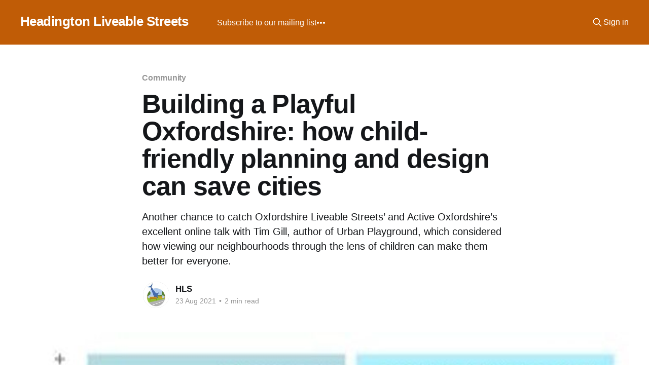

--- FILE ---
content_type: text/html; charset=utf-8
request_url: https://www.headingtonliveablestreets.org.uk/canaries-in-the-coal-mine/
body_size: 6730
content:
<!DOCTYPE html>
<html lang="en">
<head>

    <title>Building a Playful Oxfordshire: how child-friendly planning and design can save cities</title>
    <meta charset="utf-8" />
    <meta http-equiv="X-UA-Compatible" content="IE=edge" />
    <meta name="HandheldFriendly" content="True" />
    <meta name="viewport" content="width=device-width, initial-scale=1.0" />
    
    <link rel="preload" as="style" href="https://www.headingtonliveablestreets.org.uk/assets/built/screen.css?v=92bb7d9ae6" />
    <link rel="preload" as="script" href="https://www.headingtonliveablestreets.org.uk/assets/built/casper.js?v=92bb7d9ae6" />

    <link rel="stylesheet" type="text/css" href="https://www.headingtonliveablestreets.org.uk/assets/built/screen.css?v=92bb7d9ae6" />

    <meta name="description" content="Another chance to catch Oxfordshire Liveable Streets’ and Active Oxfordshire’s excellent online talk with Tim Gill, author of Urban Playground, which considered how viewing our neighbourhoods through the lens of children can make them better for everyone.">
    <link rel="icon" href="https://www.headingtonliveablestreets.org.uk/content/images/size/w256h256/format/jpeg/2024/08/Logo-square.jpg" type="image/jpeg">
    <link rel="canonical" href="https://www.headingtonliveablestreets.org.uk/canaries-in-the-coal-mine/">
    <meta name="referrer" content="no-referrer-when-downgrade">
    
    <meta property="og:site_name" content="Headington Liveable Streets">
    <meta property="og:type" content="article">
    <meta property="og:title" content="Building a Playful Oxfordshire: how child-friendly planning and design can save cities">
    <meta property="og:description" content="Another chance to catch Oxfordshire Liveable Streets’ and Active Oxfordshire’s excellent online talk with Tim Gill, author of Urban Playground, which considered how viewing our neighbourhoods through the lens of children can make them better for everyone.">
    <meta property="og:url" content="https://www.headingtonliveablestreets.org.uk/canaries-in-the-coal-mine/">
    <meta property="og:image" content="https://www.headingtonliveablestreets.org.uk/content/images/2021/08/OLS_TimGill_230921.jpg">
    <meta property="article:published_time" content="2021-08-23T16:50:00.000Z">
    <meta property="article:modified_time" content="2021-09-28T17:06:18.000Z">
    <meta property="article:tag" content="Community">
    
    <meta name="twitter:card" content="summary_large_image">
    <meta name="twitter:title" content="Building a Playful Oxfordshire: how child-friendly planning and design can save cities">
    <meta name="twitter:description" content="Another chance to catch Oxfordshire Liveable Streets’ and Active Oxfordshire’s excellent online talk with Tim Gill, author of Urban Playground, which considered how viewing our neighbourhoods through the lens of children can make them better for everyone.">
    <meta name="twitter:url" content="https://www.headingtonliveablestreets.org.uk/canaries-in-the-coal-mine/">
    <meta name="twitter:image" content="https://www.headingtonliveablestreets.org.uk/content/images/2021/08/OLS_TimGill_230921.jpg">
    <meta name="twitter:label1" content="Written by">
    <meta name="twitter:data1" content="HLS">
    <meta name="twitter:label2" content="Filed under">
    <meta name="twitter:data2" content="Community">
    <meta property="og:image:width" content="720">
    <meta property="og:image:height" content="706">
    
    <script type="application/ld+json">
{
    "@context": "https://schema.org",
    "@type": "Article",
    "publisher": {
        "@type": "Organization",
        "name": "Headington Liveable Streets",
        "url": "https://www.headingtonliveablestreets.org.uk/",
        "logo": {
            "@type": "ImageObject",
            "url": "https://www.headingtonliveablestreets.org.uk/content/images/size/w256h256/format/jpeg/2024/08/Logo-square.jpg",
            "width": 60,
            "height": 60
        }
    },
    "author": {
        "@type": "Person",
        "name": "HLS",
        "image": {
            "@type": "ImageObject",
            "url": "https://www.headingtonliveablestreets.org.uk/content/images/2024/08/Logo-square-2.jpg",
            "width": 265,
            "height": 265
        },
        "url": "https://www.headingtonliveablestreets.org.uk/author/hls/",
        "sameAs": []
    },
    "headline": "Building a Playful Oxfordshire: how child-friendly planning and design can save cities",
    "url": "https://www.headingtonliveablestreets.org.uk/canaries-in-the-coal-mine/",
    "datePublished": "2021-08-23T16:50:00.000Z",
    "dateModified": "2021-09-28T17:06:18.000Z",
    "image": {
        "@type": "ImageObject",
        "url": "https://www.headingtonliveablestreets.org.uk/content/images/2021/08/OLS_TimGill_230921.jpg",
        "width": 720,
        "height": 706
    },
    "keywords": "Community",
    "description": "Another chance to catch Oxfordshire Liveable Streets’ and Active Oxfordshire’s excellent online talk with Tim Gill, author of Urban Playground, which considered how viewing our neighbourhoods through the lens of children can make them better for everyone.",
    "mainEntityOfPage": "https://www.headingtonliveablestreets.org.uk/canaries-in-the-coal-mine/"
}
    </script>

    <meta name="generator" content="Ghost 6.16">
    <link rel="alternate" type="application/rss+xml" title="Headington Liveable Streets" href="https://www.headingtonliveablestreets.org.uk/rss/">
    <script defer src="https://cdn.jsdelivr.net/ghost/portal@~2.58/umd/portal.min.js" data-i18n="true" data-ghost="https://www.headingtonliveablestreets.org.uk/" data-key="75ed7f7be783f233fb38f269bf" data-api="https://headingtonliveablestreets.ghost.io/ghost/api/content/" data-locale="en" crossorigin="anonymous"></script><style id="gh-members-styles">.gh-post-upgrade-cta-content,
.gh-post-upgrade-cta {
    display: flex;
    flex-direction: column;
    align-items: center;
    font-family: -apple-system, BlinkMacSystemFont, 'Segoe UI', Roboto, Oxygen, Ubuntu, Cantarell, 'Open Sans', 'Helvetica Neue', sans-serif;
    text-align: center;
    width: 100%;
    color: #ffffff;
    font-size: 16px;
}

.gh-post-upgrade-cta-content {
    border-radius: 8px;
    padding: 40px 4vw;
}

.gh-post-upgrade-cta h2 {
    color: #ffffff;
    font-size: 28px;
    letter-spacing: -0.2px;
    margin: 0;
    padding: 0;
}

.gh-post-upgrade-cta p {
    margin: 20px 0 0;
    padding: 0;
}

.gh-post-upgrade-cta small {
    font-size: 16px;
    letter-spacing: -0.2px;
}

.gh-post-upgrade-cta a {
    color: #ffffff;
    cursor: pointer;
    font-weight: 500;
    box-shadow: none;
    text-decoration: underline;
}

.gh-post-upgrade-cta a:hover {
    color: #ffffff;
    opacity: 0.8;
    box-shadow: none;
    text-decoration: underline;
}

.gh-post-upgrade-cta a.gh-btn {
    display: block;
    background: #ffffff;
    text-decoration: none;
    margin: 28px 0 0;
    padding: 8px 18px;
    border-radius: 4px;
    font-size: 16px;
    font-weight: 600;
}

.gh-post-upgrade-cta a.gh-btn:hover {
    opacity: 0.92;
}</style>
    <script defer src="https://cdn.jsdelivr.net/ghost/sodo-search@~1.8/umd/sodo-search.min.js" data-key="75ed7f7be783f233fb38f269bf" data-styles="https://cdn.jsdelivr.net/ghost/sodo-search@~1.8/umd/main.css" data-sodo-search="https://headingtonliveablestreets.ghost.io/" data-locale="en" crossorigin="anonymous"></script>
    
    <link href="https://www.headingtonliveablestreets.org.uk/webmentions/receive/" rel="webmention">
    <script defer src="/public/cards.min.js?v=92bb7d9ae6"></script>
    <link rel="stylesheet" type="text/css" href="/public/cards.min.css?v=92bb7d9ae6">
    <script defer src="/public/member-attribution.min.js?v=92bb7d9ae6"></script>
    <script defer src="/public/ghost-stats.min.js?v=92bb7d9ae6" data-stringify-payload="false" data-datasource="analytics_events" data-storage="localStorage" data-host="https://www.headingtonliveablestreets.org.uk/.ghost/analytics/api/v1/page_hit"  tb_site_uuid="e66f5e9b-3283-4c93-805c-de6fecad864e" tb_post_uuid="a7a3c34f-145c-45d8-bf88-f9a956edc1ea" tb_post_type="post" tb_member_uuid="undefined" tb_member_status="undefined"></script><style>:root {--ghost-accent-color: #c05c06;}</style>
    <style type='text/css'>
    .footer-cta,
    a.gh-head-button,
    .site-footer a[href^="https://ghost.org"] { display: none; }
    .gh-head-brand { max-width: 400px; }
</style>    
<!-- Global site tag (gtag.js) - Google Analytics -->
<script async src="https://www.googletagmanager.com/gtag/js?id=G-5Q5VTC3BZF"></script>
<script>
  window.dataLayer = window.dataLayer || [];
  function gtag(){dataLayer.push(arguments);}
  gtag('js', new Date());

  gtag('config', 'G-5Q5VTC3BZF');
</script>

</head>
<body class="post-template tag-community is-head-left-logo has-cover">
<div class="viewport">

    <header id="gh-head" class="gh-head outer">
        <div class="gh-head-inner inner">
            <div class="gh-head-brand">
                <a class="gh-head-logo no-image" href="https://www.headingtonliveablestreets.org.uk">
                        Headington Liveable Streets
                </a>
                <button class="gh-search gh-icon-btn" aria-label="Search this site" data-ghost-search><svg xmlns="http://www.w3.org/2000/svg" fill="none" viewBox="0 0 24 24" stroke="currentColor" stroke-width="2" width="20" height="20"><path stroke-linecap="round" stroke-linejoin="round" d="M21 21l-6-6m2-5a7 7 0 11-14 0 7 7 0 0114 0z"></path></svg></button>
                <button class="gh-burger" aria-label="Main Menu"></button>
            </div>

            <nav class="gh-head-menu">
                <ul class="nav">
    <li class="nav-subscribe-to-our-mailing-list"><a href="https://www.headingtonliveablestreets.org.uk/mailing-list/">Subscribe to our mailing list</a></li>
    <li class="nav-sign-our-petition-opposing-more-car-parking-at-warneford-park"><a href="https://www.headingtonliveablestreets.org.uk/sign-our-petition-opposing-more-car-parking-at-warneford-park/">Sign our petition opposing more car parking at Warneford Park</a></li>
    <li class="nav-become-an-hls-member"><a href="https://www.headingtonliveablestreets.org.uk/join-hls/">Become an HLS member</a></li>
    <li class="nav-support-us"><a href="https://www.headingtonliveablestreets.org.uk/help-us-achieve-liveable-streets-in-headington/">Support us</a></li>
    <li class="nav-about"><a href="https://www.headingtonliveablestreets.org.uk/about-hls/">About</a></li>
    <li class="nav-active-travel-routefinder"><a href="https://www.headingtonliveablestreets.org.uk/hls-active-travel-routefinder-2/">Active Travel RouteFinder</a></li>
    <li class="nav-faq"><a href="https://www.headingtonliveablestreets.org.uk/tag/faq/">FAQ</a></li>
</ul>

            </nav>

            <div class="gh-head-actions">
                    <button class="gh-search gh-icon-btn" aria-label="Search this site" data-ghost-search><svg xmlns="http://www.w3.org/2000/svg" fill="none" viewBox="0 0 24 24" stroke="currentColor" stroke-width="2" width="20" height="20"><path stroke-linecap="round" stroke-linejoin="round" d="M21 21l-6-6m2-5a7 7 0 11-14 0 7 7 0 0114 0z"></path></svg></button>
                    <div class="gh-head-members">
                                <a class="gh-head-link" href="#/portal/signin" data-portal="signin">Sign in</a>
                                <a class="gh-head-button" href="#/portal/signup" data-portal="signup">Subscribe</a>
                    </div>
            </div>
        </div>
    </header>

    <div class="site-content">
        



<main id="site-main" class="site-main">
<article class="article post tag-community ">

    <header class="article-header gh-canvas">

        <div class="article-tag post-card-tags">
                <span class="post-card-primary-tag">
                    <a href="/tag/community/">Community</a>
                </span>
        </div>

        <h1 class="article-title">Building a Playful Oxfordshire: how child-friendly planning and design can save cities</h1>

            <p class="article-excerpt">Another chance to catch Oxfordshire Liveable Streets’ and Active Oxfordshire’s excellent online talk with Tim Gill, author of Urban Playground, which considered how viewing our neighbourhoods through the lens of children can make them better for everyone.</p>

        <div class="article-byline">
        <section class="article-byline-content">

            <ul class="author-list instapaper_ignore">
                <li class="author-list-item">
                    <a href="/author/hls/" class="author-avatar" aria-label="Read more of HLS">
                        <img class="author-profile-image" src="/content/images/size/w100/2024/08/Logo-square-2.jpg" alt="HLS" />
                    </a>
                </li>
            </ul>

            <div class="article-byline-meta">
                <h4 class="author-name"><a href="/author/hls/">HLS</a></h4>
                <div class="byline-meta-content">
                    <time class="byline-meta-date" datetime="2021-08-23">23 Aug 2021</time>
                        <span class="byline-reading-time"><span class="bull">&bull;</span> 2 min read</span>
                </div>
            </div>

        </section>
        </div>

            <figure class="article-image">
                <img
                    srcset="/content/images/size/w300/2021/08/OLS_TimGill_230921.jpg 300w,
                            /content/images/size/w600/2021/08/OLS_TimGill_230921.jpg 600w,
                            /content/images/size/w1000/2021/08/OLS_TimGill_230921.jpg 1000w,
                            /content/images/size/w2000/2021/08/OLS_TimGill_230921.jpg 2000w"
                    sizes="(min-width: 1400px) 1400px, 92vw"
                    src="/content/images/size/w2000/2021/08/OLS_TimGill_230921.jpg"
                    alt="Image showing increased mobility for children leading to increased things to do"
                />
            </figure>

    </header>

    <section class="gh-content gh-canvas">
        <!--kg-card-begin: html--><p>This was the first in a series of online <a href="https://www.instituteofhealthequity.org/about-our-work/latest-updates-from-the-institute/build-back-fairer?ref=headingtonliveablestreets.org.uk" target="_blank" rel="noopener noreferrer">‘Build Back Fairer’</a> events considering how we might address the inequalities that some people face in accessing public space – be that streets, parks or other open spaces.</p><!--kg-card-end: html--><!--kg-card-begin: html--><p>It features a contribution from 10-year old Miriam, who shares her experiences of living in the Florence Park low traffic neighbourhood, and shows how feedback from Cowley’s children was used to create a <a href="https://liveablecowley.org.uk/choose-your-adventure/?ref=headingtonliveablestreets.org.uk" target="_blank" rel="noopener noreferrer">kids’ map</a> to help them navigate their neighbourhood independently.</p><!--kg-card-end: html--><p>If you didn’t manage to catch the session live, you can view it here:</p><!--kg-card-begin: html--><iframe width="560" height="315" src="https://www.youtube.com/embed/Pd7VLnxoqBg" title="YouTube video player" frameborder="0" allow="accelerometer; autoplay; clipboard-write; encrypted-media; gyroscope; picture-in-picture" allowfullscreen></iframe><!--kg-card-end: html--><hr><p>More from Tim Gill:</p><figure class="kg-card kg-bookmark-card"><a class="kg-bookmark-container" href="https://www.the-spokesmen.com/timgill/?ref=headingtonliveablestreets.org.uk"><div class="kg-bookmark-content"><div class="kg-bookmark-title">Canaries in the Coal Mine: How Child-Friendly Planning and Design Can Save Cities – Hosted by David Bernstein &amp; Carlton Reid since 2006</div><div class="kg-bookmark-description"></div><div class="kg-bookmark-metadata"><img class="kg-bookmark-icon" src="https://s27643.pcdn.co/wp-content/uploads/cropped-spokesmenpodcastgraphic-270x270.jpg" alt=""><span class="kg-bookmark-publisher">Carlton</span></div></div><div class="kg-bookmark-thumbnail"><img src="https://s27643.pcdn.co/wp-content/uploads/109971063_4098593620214247_6074458394115082061_o-1024x1024.jpg" alt=""></div></a></figure><p>Further reading on this topic:</p><figure class="kg-card kg-bookmark-card"><a class="kg-bookmark-container" href="https://www.headingtonliveablestreets.org.uk/kids-paying-price/"><div class="kg-bookmark-content"><div class="kg-bookmark-title">Is local kids’ independence the price for drivers’ convenience?</div><div class="kg-bookmark-description">Long queues of parents practising social distancing at the school gates has become an everyday sight since children returned to school after lockdown and is likely to remain so for a good while yet. The pandemic has changed the school run for many families, bringing questions about our shared roads</div><div class="kg-bookmark-metadata"><img class="kg-bookmark-icon" src="https://www.headingtonliveablestreets.org.uk/favicon.ico" alt=""><span class="kg-bookmark-author">Headington Liveable Streets</span><span class="kg-bookmark-publisher">Annette Pattinson</span></div></div><div class="kg-bookmark-thumbnail"><img src="https://www.headingtonliveablestreets.org.uk/content/images/2021/06/Rutherway.jpg" alt=""></div></a></figure>
    </section>


</article>
</main>

    <section class="footer-cta outer">
        <div class="inner">
            <h2 class="footer-cta-title">Sign up for more like this.</h2>
            <a class="footer-cta-button" href="#/portal" data-portal>
                <div class="footer-cta-input">Enter your email</div>
                <span>Subscribe</span>
            </a>
        </div>
    </section>



            <aside class="read-more-wrap outer">
                <div class="read-more inner">
                        
<article class="post-card post">

    <a class="post-card-image-link" href="/warneford-park-development-will-add-hundreds-of-car-trips-into-headington-bringing-more-pollution-congestion-and-road-danger/">

        <img class="post-card-image"
            srcset="/content/images/size/w300/2025/08/Old-Road-congestion--image-for-petition-.JPEG 300w,
                    /content/images/size/w600/2025/08/Old-Road-congestion--image-for-petition-.JPEG 600w,
                    /content/images/size/w1000/2025/08/Old-Road-congestion--image-for-petition-.JPEG 1000w,
                    /content/images/size/w2000/2025/08/Old-Road-congestion--image-for-petition-.JPEG 2000w"
            sizes="(max-width: 1000px) 400px, 800px"
            src="/content/images/size/w600/2025/08/Old-Road-congestion--image-for-petition-.JPEG"
            alt="Warneford Park development to add 500+ car trips into Headington, bringing more pollution, congestion and road danger"
            loading="lazy"
        />


    </a>

    <div class="post-card-content">

        <a class="post-card-content-link" href="/warneford-park-development-will-add-hundreds-of-car-trips-into-headington-bringing-more-pollution-congestion-and-road-danger/">
            <header class="post-card-header">
                <div class="post-card-tags">
                </div>
                <h2 class="post-card-title">
                    Warneford Park development to add 500+ car trips into Headington, bringing more pollution, congestion and road danger
                </h2>
            </header>
                <div class="post-card-excerpt">Oxford Health NHS Foundation Trust and University of Oxford are jointly planning a major redevelopment of Warneford Park as detailed on the Warneford Park Consultation website, which will result in a significant increase in the number of staff, students and patients travelling to the site.


The plans include increasing the</div>
        </a>

        <footer class="post-card-meta">
            <time class="post-card-meta-date" datetime="2025-08-29">29 Aug 2025</time>
                <span class="post-card-meta-length">2 min read</span>
        </footer>

    </div>

</article>
                        
<article class="post-card post">

    <a class="post-card-image-link" href="/re-imagining-headingtons-roads-and-junctions-2-2/">

        <img class="post-card-image"
            srcset="/content/images/size/w300/2025/07/133_HEADINGTONLS102_VIEW-01_LONDON-ROAD_AFTER_LOW-RES.jpg 300w,
                    /content/images/size/w600/2025/07/133_HEADINGTONLS102_VIEW-01_LONDON-ROAD_AFTER_LOW-RES.jpg 600w,
                    /content/images/size/w1000/2025/07/133_HEADINGTONLS102_VIEW-01_LONDON-ROAD_AFTER_LOW-RES.jpg 1000w,
                    /content/images/size/w2000/2025/07/133_HEADINGTONLS102_VIEW-01_LONDON-ROAD_AFTER_LOW-RES.jpg 2000w"
            sizes="(max-width: 1000px) 400px, 800px"
            src="/content/images/size/w600/2025/07/133_HEADINGTONLS102_VIEW-01_LONDON-ROAD_AFTER_LOW-RES.jpg"
            alt="Re-imagining Headington’s roads and junctions - Headington Centre junction"
            loading="lazy"
        />


    </a>

    <div class="post-card-content">

        <a class="post-card-content-link" href="/re-imagining-headingtons-roads-and-junctions-2-2/">
            <header class="post-card-header">
                <div class="post-card-tags">
                </div>
                <h2 class="post-card-title">
                    Re-imagining Headington’s roads and junctions - Headington Centre junction
                </h2>
            </header>
                <div class="post-card-excerpt">Following the popularity of our first junction redesign of the &quot;WGOR&quot; junction outside Cheney School and a successful crowdfunding campaign to raise money for further junction redesigns, Headington Liveable Streets engaged InfraCGI to produce a second design, this time for the Headington Centre junction - where London Road,</div>
        </a>

        <footer class="post-card-meta">
            <time class="post-card-meta-date" datetime="2025-08-05">05 Aug 2025</time>
                <span class="post-card-meta-length">4 min read</span>
        </footer>

    </div>

</article>
                        
<article class="post-card post">

    <a class="post-card-image-link" href="/is-headington-the-worst-shopping-area-in-oxford-for-pedestrians/">

        <img class="post-card-image"
            srcset="/content/images/size/w300/2025/08/133_HEADINGTONLS102_VIEW-01_LONDON-ROAD_BEFORE_LOW-RES.jpg 300w,
                    /content/images/size/w600/2025/08/133_HEADINGTONLS102_VIEW-01_LONDON-ROAD_BEFORE_LOW-RES.jpg 600w,
                    /content/images/size/w1000/2025/08/133_HEADINGTONLS102_VIEW-01_LONDON-ROAD_BEFORE_LOW-RES.jpg 1000w,
                    /content/images/size/w2000/2025/08/133_HEADINGTONLS102_VIEW-01_LONDON-ROAD_BEFORE_LOW-RES.jpg 2000w"
            sizes="(max-width: 1000px) 400px, 800px"
            src="/content/images/size/w600/2025/08/133_HEADINGTONLS102_VIEW-01_LONDON-ROAD_BEFORE_LOW-RES.jpg"
            alt="Is Headington the worst shopping area in Oxford for pedestrians?"
            loading="lazy"
        />


    </a>

    <div class="post-card-content">

        <a class="post-card-content-link" href="/is-headington-the-worst-shopping-area-in-oxford-for-pedestrians/">
            <header class="post-card-header">
                <div class="post-card-tags">
                </div>
                <h2 class="post-card-title">
                    Is Headington the worst shopping area in Oxford for pedestrians?
                </h2>
            </header>
                <div class="post-card-excerpt">We all want our local shopping areas to thrive, and for them to be places we want to spend time in, places that are accessible and welcoming, even places we can be proud of. Does Headington match this bill? Do you like spending time in Headington? Do you find it</div>
        </a>

        <footer class="post-card-meta">
            <time class="post-card-meta-date" datetime="2025-08-05">05 Aug 2025</time>
                <span class="post-card-meta-length">7 min read</span>
        </footer>

    </div>

</article>
                </div>
            </aside>



    </div>

    <footer class="site-footer outer">
        <div class="inner">
            <section class="copyright"><a href="https://www.headingtonliveablestreets.org.uk">Headington Liveable Streets</a> &copy; 2026</section>
            <nav class="site-footer-nav">
                <ul class="nav">
    <li class="nav-subscribe-to-our-mailing-list"><a href="https://www.headingtonliveablestreets.org.uk/mailing-list/">Subscribe to our mailing list</a></li>
    <li class="nav-become-an-hls-member"><a href="https://www.headingtonliveablestreets.org.uk/join-hls/">Become an HLS member</a></li>
    <li class="nav-privacy-notice"><a href="https://www.headingtonliveablestreets.org.uk/privacy-notice/">Privacy notice</a></li>
    <li class="nav-donate"><a href="https://www.headingtonliveablestreets.org.uk/help-us-achieve-liveable-streets-in-headington/">Donate</a></li>
</ul>

            </nav>
            <div class="gh-powered-by"><a href="https://ghost.org/" target="_blank" rel="noopener">Powered by Ghost</a></div>
        </div>
    </footer>

</div>

    <div class="pswp" tabindex="-1" role="dialog" aria-hidden="true">
    <div class="pswp__bg"></div>

    <div class="pswp__scroll-wrap">
        <div class="pswp__container">
            <div class="pswp__item"></div>
            <div class="pswp__item"></div>
            <div class="pswp__item"></div>
        </div>

        <div class="pswp__ui pswp__ui--hidden">
            <div class="pswp__top-bar">
                <div class="pswp__counter"></div>

                <button class="pswp__button pswp__button--close" title="Close (Esc)"></button>
                <button class="pswp__button pswp__button--share" title="Share"></button>
                <button class="pswp__button pswp__button--fs" title="Toggle fullscreen"></button>
                <button class="pswp__button pswp__button--zoom" title="Zoom in/out"></button>

                <div class="pswp__preloader">
                    <div class="pswp__preloader__icn">
                        <div class="pswp__preloader__cut">
                            <div class="pswp__preloader__donut"></div>
                        </div>
                    </div>
                </div>
            </div>

            <div class="pswp__share-modal pswp__share-modal--hidden pswp__single-tap">
                <div class="pswp__share-tooltip"></div>
            </div>

            <button class="pswp__button pswp__button--arrow--left" title="Previous (arrow left)"></button>
            <button class="pswp__button pswp__button--arrow--right" title="Next (arrow right)"></button>

            <div class="pswp__caption">
                <div class="pswp__caption__center"></div>
            </div>
        </div>
    </div>
</div>
<script
    src="https://code.jquery.com/jquery-3.5.1.min.js"
    integrity="sha256-9/aliU8dGd2tb6OSsuzixeV4y/faTqgFtohetphbbj0="
    crossorigin="anonymous">
</script>
<script src="https://www.headingtonliveablestreets.org.uk/assets/built/casper.js?v=92bb7d9ae6"></script>
<script>
$(document).ready(function () {
    // Mobile Menu Trigger
    $('.gh-burger').click(function () {
        $('body').toggleClass('gh-head-open');
    });
    // FitVids - Makes video embeds responsive
    $(".gh-content").fitVids();
});
</script>

<!-- Google tag (gtag.js) -->
<script async src="https://www.googletagmanager.com/gtag/js?id=G-DTNE4600WR"></script>
<script>
  window.dataLayer = window.dataLayer || [];
  function gtag(){dataLayer.push(arguments);}
  gtag('js', new Date());

  gtag('config', 'G-DTNE4600WR');
</script>

</body>
</html>
